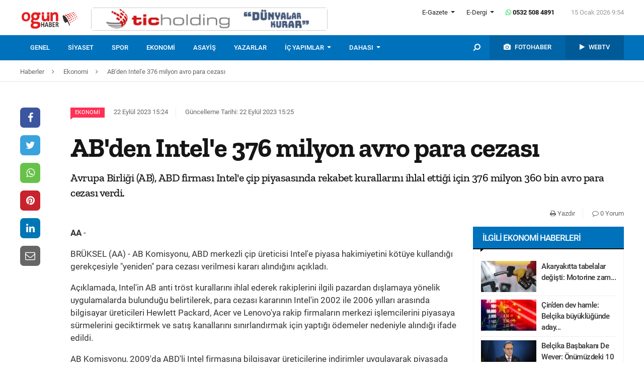

--- FILE ---
content_type: text/html; charset=UTF-8
request_url: https://www.ogunhaber.com/ekonomi/abden-intele-376-milyon-avro-para-cezasi-2550851h.html
body_size: 10129
content:
<!doctype html>
<html lang="tr"  itemId="https://www.ogunhaber.com/ekonomi/abden-intele-376-milyon-avro-para-cezasi-2550851h.html" itemType="http://schema.org/NewsArticle" itemScope="true" xmlns:og="http://opengraphprotocol.org/schema/" >
<head>
    <meta charset="utf-8">
            <meta name="viewport" content="width=device-width, initial-scale=1, shrink-to-fit=no">
        <meta name="csrf-token" content="BhRuZT5xiiMXRH4hPyeQHsjSJ7ad5NdJU5UQdHvs"/>
    <link rel="stylesheet" href="https://assets.ogunhaber.com/css/style.css?v=61501202612">
                                                
    
            <link rel="amphtml" href="https://www.ogunhaber.com/amp/ekonomi/abden-intele-376-milyon-avro-para-cezasi-2550851h.html"/>
    
    <title>AB&#039;den Intel&#039;e 376 milyon avro para cezası</title>
<meta name="csrf-token" content="BhRuZT5xiiMXRH4hPyeQHsjSJ7ad5NdJU5UQdHvs"/>
<meta name="theme-color" content="#e20134"/>
<meta name="msapplication-navbutton-color" content="#e20134">
<meta name="apple-mobile-web-app-status-bar-style" content="#e20134">
<meta name="author" content="OGÜNhaber"/>
<meta property="og:site_name" content="OGÜN Haber - Günün Önemli Gelişmeleri, Son Dakika Haberler"/>
<meta property="og:url" content="https://www.ogunhaber.com/ekonomi/abden-intele-376-milyon-avro-para-cezasi-2550851h.html"/>

<meta property="description" content="Avrupa Birliği (AB), ABD firması Intel&#039;e çip piyasasında rekabet kurallarını ihlal ettiği için 376 milyon 360 bin avro para cezası verdi."/>
<meta property="keywords" content="Haber Türkiye&#039;de OGÜN&#039;de okunur. Son dakika haberler, en son haberler, gazete haberleri, video haberler, haber turları, Cengiz Aygün yazıları"/>

<meta property="og:type" content="article"/>
<meta property="og:title" content="AB&#039;den Intel&#039;e 376 milyon avro para cezası"/>
<meta property="og:description" content="Avrupa Birliği (AB), ABD firması Intel&#039;e çip piyasasında rekabet kurallarını ihlal ettiği için 376 milyon 360 bin avro para cezası verdi."/>
<meta property="og:image" content="https://assets.ogunhaber.com/images/no-image-square.png"/>

<meta name="image" itemprop="image" content="https://assets.ogunhaber.com/images/no-image-square.png"/>
    <meta name="thumbnail" itemprop="thumbnailUrl" content="https://assets.ogunhaber.com/images/no-image-square.png"/>

<meta property="twitter:site" content=""/>
<meta property="twitter:creator" content=""/>
<meta property="twitter:card" content="summary"/>
<meta property="twitter:url" content="https://www.ogunhaber.com/ekonomi/abden-intele-376-milyon-avro-para-cezasi-2550851h.html"/>
<meta property="twitter:domain" content="https://www.ogunhaber.com"/>
<meta property="twitter:title" content=" AB&#039;den Intel&#039;e 376 milyon avro para cezası"/>
<meta property="twitter:description" content="Avrupa Birliği (AB), ABD firması Intel&#039;e çip piyasasında rekabet kurallarını ihlal ettiği için 376 milyon 360 bin avro para cezası verdi."/>
<meta property="twitter:image" content="https://assets.ogunhaber.com/images/no-image-square.png"/>
<meta http-equiv="content-language" content="tr-TR"/>
<meta itemprop="inLanguage" content="tr-TR"/>

            <meta name="robots" content="index follow">
    
    <meta property="article:published" itemprop="datePublished" content="2023-09-22T15:24:42+03:00"/>
    <meta property="article:modified" itemprop="dateModified" content="2023-09-22T15:25:14+03:00"/>
    <meta name="genre" itemprop="genre" content="News"/>
    <meta itemprop="isFamilyFriendly" content="True"/>
<meta itemprop="publishingPrinciples" content="https://www.ogunhaber.com/sayfa/hukuka-aykirilik"/>
<meta name="url" itemprop="url" content="https://www.ogunhaber.com/ekonomi/abden-intele-376-milyon-avro-para-cezasi-2550851h.html"/>
<link rel="canonical" href="https://www.ogunhaber.com/ekonomi/abden-intele-376-milyon-avro-para-cezasi-2550851h.html"/>
<link rel='dns-prefetch' href='//fonts.gstatic.com'/>
<link rel="alternate" type="application/rss+xml" href="https://www.ogunhaber.com/rss">
    <link rel="alternate" type="application/rss+xml" href="https://www.ogunhaber.com/rss/sosyalmedya">
        <style type="text/css">
        header .header-nav {
                            background-color: #0072bc;
                                        border-bottom: 2px solid#0072bc;
                }
                        body header .header-nav .nav-container .navbar .navbar-menu li > a {
            color: #ffffff !important;
        }
                                   body header .header-nav .nav-container .navbar .navbar-menu li > a:hover, .body header .header-nav .nav-container .navbar .navbar-menu li > a:active, body header .navbar .header-nav .nav-container .navbar .navbar-menu li > a:focus {
            color: #e4e4e4 !important;
        }
        
                            body header .navbar .media-menu nav ul li.photo-news, body header .navbar .media-menu nav ul li.photo-news {
            background-color: #0064a6 !important;
        }
        
                            body header .navbar .media-menu nav ul li.photo-news:active, body header .navbar .media-menu nav ul li.photo-news:focus, body header .navbar .media-menu nav ul li.photo-news:hover, body header .navbar .navbar-right nav ul li.photo-news:active, body header .navbar .navbar-right nav ul li.photo-news:focus, body header .navbar .navbar-right nav ul li.photo-news:hover {
            background-color: #0072bc  !important;
        }
        
                            header .media-menu nav ul li.photo-news a .circle-icon, header .navbar-right nav ul li.photo-news a .circle-icon {
            color: #e20134  !important;
        }
        
                            header .media-menu nav ul li.photo-news a span {
            color: #ffffff  !important;
        }
        
                            header .media-menu nav ul li.television, header .navbar-right nav ul li.television {
            background-color: #005a97  !important;
        }
        
                    header .media-menu nav ul li.television:active, header .media-menu nav ul li.television:focus, header .media-menu nav ul li.television:hover, header .navbar-right nav ul li.television:active, header .navbar-right nav ul li.television:focus, header .navbar-right nav ul li.television:hover {
                background-color: #0072bc  !important;
            }
        
                            header .media-menu nav ul li.television a span {
            color: #ffffff  !important;
        }
        
                            header .media-menu nav ul li.television a .circle-icon, header .navbar-right nav ul li.television a .circle-icon {
            color: #e20134  !important;
        }
        
                    header .media-menu nav ul li.fast-search, header .media-menu nav ul li.fast-search button.search-btn, header .navbar-right nav ul li.fast-search button.search-btn {
                background-color: #0072bc !important;
            }
        
                    header .media-menu nav ul li.fast-search button.search-btn:hover, header .navbar-right nav ul li.fast-search button.search-btn:hover, header .media-menu nav ul li.fast-search button.search-btn:active, header .navbar-right nav ul li.fast-search button.search-btn:active, header .media-menu nav ul li.fast-search button.search-btn:focus, header .navbar-right nav ul li.fast-search button.search-btn:focus {
                background-color: #0072bc  !important;
            }
        
                    header .media-menu nav ul li.fast-search i {
                color: #ffffff;
            }
        
         header .navbar-menu.collapse.show, header .navbar-menu.show {
                            border-top: 1px solid #000000 !important;
                                        background-color: #ffffff;
                    }

                    body header .navbar .navbar-menu.show .navbar-nav li>a {
                color: #141414 !important;
            }
        
                    header .navbar-menu.show .navbar-nav li > a:hover, header .navbar-menu.show .navbar-nav li > a:active, header .navbar-menu.show .navbar-nav li > a:focus {
                color: #313131 !important;
            }
        
                    header .navbar-menu.collapse.show .navbar-nav li, header .navbar-menu.show .navbar-nav li {
                border-bottom: 1px solid #f1f1f1;
            }
        
                    .popular-news ul li .news-order{
                border:3px solid #0072bc;
                border-right:0;
            }
            .widget .widget-title{
                background-color: #0072bc;
                color: #ffffff;
            }
        
    </style>
	<!-- Start Alexa Certify Javascript -->
<script type="text/javascript">
_atrk_opts = { atrk_acct:"o66ci1aoZM00qN", domain:"ogunhaber.com",dynamic: true};
(function() { var as = document.createElement('script'); as.type = 'text/javascript'; as.async = true; as.src = "https://certify-js.alexametrics.com/atrk.js"; var s = document.getElementsByTagName('script')[0];s.parentNode.insertBefore(as, s); })();
</script>
<noscript><img src="https://certify.alexametrics.com/atrk.gif?account=o66ci1aoZM00qN" style="display:none" height="1" width="1" alt="" /></noscript>
<!-- End Alexa Certify Javascript -->  
</head>
<body>
    <header>
    <div class="top-bar">
        <div class="container">
            <div class="section">
                <div class="col">
                    <div class="pull-left">
                        <a class="logo" href="https://www.ogunhaber.com" itemprop="url">
                            <img itemprop="logo" src="https://www.ogunhaber.com/upload/img/2019/07/31/d78f5541-6e86-43ae-a29c-849da693731d.png" alt="OGÜN Haber - Günün Önemli Gelişmeleri, Son Dakika Haberler"/>
                        </a>
                    </div>
                                            <div class="h-ads">
                            <picture><img  class="b-lazy" src="[data-uri]" data-src="https://www.ogunhaber.com/upload/img/2020/04/24/a95dbab4-fb13-4c04-8f72-36df8afd3b44.png" alt="TİC Holding Header" /><noscript><img src="https://www.ogunhaber.com/upload/img/2020/04/24/a95dbab4-fb13-4c04-8f72-36df8afd3b44.png" alt="TİC Holding Header" /></noscript><picture>
                        </div>
                                        <div class="pull-right">
                        <div class="head-right">

                            <div class="header-info">
                                <ul>
                                                                            <li class="l-menu dropdown">
                        <span class="dropdown-toggle t-item" id="newspaper-menus" data-toggle="dropdown" aria-haspopup="true" aria-expanded="false">
                            E-Gazete
                        </span>
                                            <div class="dropdown-menu" aria-labelledby="newspaper-menus">
                                                                                                    <a class="dropdown-item" href="https://www.ogunhaber.com/yayin/ogun-gazetesi">Ogün Gazetesi</a>
                                                                                                    <a class="dropdown-item" href="https://www.ogunhaber.com/yayin/guzel-vatan-gazetesi">Güzel Vatan Gazetesi</a>
                                                                                                    <a class="dropdown-item" href="https://www.ogunhaber.com/yayin/enerji-dunyasi-gazetesi">Enerji Dünyası Gazetesi</a>
                                                                                            </div>
                                        </li>
                                                                                                                <li class="l-menu dropdown">
                        <span class="dropdown-toggle t-item" id="magazine-menus" data-toggle="dropdown" aria-haspopup="true" aria-expanded="false">
                            E-Dergi
                        </span>
                                            <div class="dropdown-menu" aria-labelledby="magazine-menus">
                                                                                                    <a class="dropdown-item" href="https://www.ogunhaber.com/yayin/minikkus-dergisi">Minikkuş Dergisi</a>


                                                                                                    <a class="dropdown-item" href="https://www.ogunhaber.com/yayin/seyyah-turizm-dergisi">Seyyah Turizm Dergisi</a>


                                                                                            </div>
                                        </li>
                                                                        <li>
                                        <div class="whatsapp-contact"><a href="#"><i class="fa fa-whatsapp"></i> 0532 508 4891</a></div>
                                    </li>
                                    <li>
                                        <div class="current-time"><span class="currentTime"></span></div>
                                    </li>
                                </ul>
                            </div>
                            <div class="clearfix"></div>
                                                    </div>
                        <nav class="media-buttons">
                            <ul>
                                <li role="menuitem"><a href="https://www.ogunhaber.com/fotohaber" itemprop="url"><i class="fa fa-camera menu-icon"></i></a></li>
                                <li role="menuitem"><a href="https://www.ogunhaber.com/webtv" itemprop="url"><i class="fa fa-play menu-icon"></i></a></li>
                            </ul>
                        </nav>
                        <button class="navbar-toggler" type="button" data-toggle="collapse" data-target="#menu" aria-controls="menu" aria-expanded="false" aria-label="Menü">
                            <span class="navbar-toggler-icon"></span>
                        </button>
                    </div>
                </div>
            </div>
        </div>
    </div>
    <div id="header-nav" class="header-nav">
        <div class="container nav-container">
            <nav id="navbar" class="navbar">
                <div class="navbar-menu" id="menu" itemscope itemtype="https://www.schema.org/SiteNavigationElement">
                    <ul class="navbar-nav">
                        <li class="fixed-logo">
                            <a href="https://www.ogunhaber.com" itemprop="url">
                                <img itemprop="logo" src="https://www.ogunhaber.com/upload/img/2019/08/23/bcb3544c-f34c-4142-9409-bf7374f8c6b0.png" alt="OGÜN Haber - Günün Önemli Gelişmeleri, Son Dakika Haberler"/>
                            </a>
                        </li>
                                                                                    <li role="menuitem"><a itemprop="url" href="https://www.ogunhaber.com/genel"><span itemprop="name">Genel</span></a></li>
                                                            <li role="menuitem"><a itemprop="url" href="https://www.ogunhaber.com/siyaset"><span itemprop="name">Siyaset</span></a></li>
                                                            <li role="menuitem"><a itemprop="url" href="https://www.ogunhaber.com/spor"><span itemprop="name">Spor</span></a></li>
                                                            <li role="menuitem"><a itemprop="url" href="https://www.ogunhaber.com/ekonomi"><span itemprop="name">Ekonomi</span></a></li>
                                                            <li role="menuitem"><a itemprop="url" href="https://www.ogunhaber.com/asayis"><span itemprop="name">Asayiş</span></a></li>
                                                    
                        <li role="menuitem"><a itemprop="url" href="https://www.ogunhaber.com/yazarlar"><span itemprop="name">Yazarlar</span></a></li>
                                                    <li role="menuitem" class="dropdown">
                                <a class="dropdown-toggle" href="#" id="specialMenus" role="button" data-toggle="dropdown" aria-haspopup="true" aria-expanded="false">
                                    İÇ YAPIMLAR
                                </a>
                                <div class="dropdown-menu" aria-labelledby="specialMenus">
                                    <div class="dropdown-wrapper">
                                                                                    <a class="dropdown-item" href="https://www.ogunhaber.com/roportaj" itemprop="url"><span itemprop="name">Röportaj</span></a>
                                                                                    <a class="dropdown-item" href="https://www.ogunhaber.com/webtv/gun-ozetleri" itemprop="url"><span itemprop="name">Gün Özetleri</span></a>
                                                                                    <a class="dropdown-item" href="https://www.ogunhaber.com/webtv/video-roportaj" itemprop="url"><span itemprop="name">Video Röportaj</span></a>
                                                                                    <a class="dropdown-item" href="https://www.ogunhaber.com/webtv/beyaz-tuval" itemprop="url"><span itemprop="name">Beyaz Tuval</span></a>
                                                                                    <a class="dropdown-item" href="https://www.ogunhaber.com/webtv/mutlu-eden-haberler" itemprop="url"><span itemprop="name">Mutlu Eden Haberler</span></a>
                                                                                    <a class="dropdown-item" href="https://www.ogunhaber.com/webtv/1-kelime-1-hikaye" itemprop="url"><span itemprop="name">1 Kelime 1 Hikaye</span></a>
                                                                                
                                        
                                        
                                        
                                        
                                        
                                        
                                        
                                        
                                        
                                    </div>
                                </div>
                            </li>
                                                                            <li role="menuitem" class="dropdown">
                                <a class="dropdown-toggle" href="#" id="otherMenus" role="button" data-toggle="dropdown" aria-haspopup="true" aria-expanded="false">
                                    DAHASI
                                </a>
                                <div class="dropdown-menu" aria-labelledby="otherMenus">
                                    <div class="dropdown-wrapper">
                                                                                    <a class="dropdown-item" href="https://www.ogunhaber.com/magazin" itemprop="url"><span itemprop="name">Magazin</span></a>
                                                                                    <a class="dropdown-item" href="https://www.ogunhaber.com/dunya" itemprop="url"><span itemprop="name">Dünya</span></a>
                                                                                    <a class="dropdown-item" href="https://www.ogunhaber.com/kultur-sanat" itemprop="url"><span itemprop="name">Kültür-Sanat</span></a>
                                                                                    <a class="dropdown-item" href="https://www.ogunhaber.com/egitim" itemprop="url"><span itemprop="name">Eğitim</span></a>
                                                                                    <a class="dropdown-item" href="https://www.ogunhaber.com/saglik" itemprop="url"><span itemprop="name">Sağlık</span></a>
                                                                                    <a class="dropdown-item" href="https://www.ogunhaber.com/yasam" itemprop="url"><span itemprop="name">Yaşam</span></a>
                                                                                    <a class="dropdown-item" href="https://www.ogunhaber.com/otomobil" itemprop="url"><span itemprop="name">Otomobil</span></a>
                                                                                    <a class="dropdown-item" href="https://www.ogunhaber.com/seyyah" itemprop="url"><span itemprop="name">Seyyah</span></a>
                                                                                    <a class="dropdown-item" href="https://www.ogunhaber.com/enerji" itemprop="url"><span itemprop="name">Enerji</span></a>
                                                                                    <a class="dropdown-item" href="https://www.ogunhaber.com/koronavirus" itemprop="url"><span itemprop="name">Koronavirüs</span></a>
                                                                                    <a class="dropdown-item" href="https://www.ogunhaber.com/moda" itemprop="url"><span itemprop="name">Moda</span></a>
                                                                                    <a class="dropdown-item" href="https://www.ogunhaber.com/yerel" itemprop="url"><span itemprop="name">Yerel</span></a>
                                                                                    <a class="dropdown-item" href="https://www.ogunhaber.com/medya" itemprop="url"><span itemprop="name">Medya</span></a>
                                                                                    <a class="dropdown-item" href="https://www.ogunhaber.com/teknoloji" itemprop="url"><span itemprop="name">Teknoloji</span></a>
                                                                                    <a class="dropdown-item" href="https://www.ogunhaber.com/nasil-yapilir" itemprop="url"><span itemprop="name">Nasıl Yapılır ?</span></a>
                                                                            </div>
                                </div>
                            </li>
                                                                            <li class="lm-menu dropdown">
                                <a class="dropdown-toggle" href="#" id="newspaperPublications" role="button" data-toggle="dropdown" aria-haspopup="true" aria-expanded="false">
                                    E-Gazete
                                </a>
                                <div class="dropdown-menu" aria-labelledby="newspaperPublications">
                                    <div class="dropdown-wrapper">
                                                                                    <a class="dropdown-item" href="https://www.ogunhaber.com/yayin/ogun-gazetesi">Ogün Gazetesi</a>
                                                                                    <a class="dropdown-item" href="https://www.ogunhaber.com/yayin/guzel-vatan-gazetesi">Güzel Vatan Gazetesi</a>
                                                                                    <a class="dropdown-item" href="https://www.ogunhaber.com/yayin/enerji-dunyasi-gazetesi">Enerji Dünyası Gazetesi</a>
                                                                            </div>
                                </div>
                            </li>
                                                                            <li class="lm-menu dropdown">
                                <a class="dropdown-toggle" href="#" id="magazinePublications" role="button" data-toggle="dropdown" aria-haspopup="true" aria-expanded="false">
                                    E-Dergi
                                </a>
                                <div class="dropdown-menu" aria-labelledby="magazinePublications">
                                    <div class="dropdown-wrapper">
                                                                                    <a class="dropdown-item" href="https://www.ogunhaber.com/yayin/minikkus-dergisi">Minikkuş Dergisi</a>
                                                                                    <a class="dropdown-item" href="https://www.ogunhaber.com/yayin/seyyah-turizm-dergisi">Seyyah Turizm Dergisi</a>
                                                                            </div>
                                </div>
                            </li>
                                            </ul>
                    <div class="media-menu">
                        <nav itemscope itemtype="https://www.schema.org/SiteNavigationElement">
                            <ul>
                                <li role="menuitem" class="fast-search">
                                    <button class="search-btn"><i class="fa fa-search fa-rotate-90"></i></button>
                                </li>
                                <li role="menuitem" class="photo-news"><a href="https://www.ogunhaber.com/fotohaber" itemprop="url"><i class="fa fa-camera menu-icon"></i> <span itemprop="name">FOTOHABER</span></a></li>
                                <li role="menuitem" class="television"><a href="https://www.ogunhaber.com/webtv" itemprop="url"><i class="fa fa-play menu-icon"></i> <span itemprop="name">WEBTV</span></a></li>
                            </ul>
                        </nav>
                    </div>
                </div>
            </nav>
        </div>
        <div class="search-plugin d-none">
    <div class="container">
        <form method="GET" id="search-form" action="https://www.ogunhaber.com/arama">

            <div class="search-bar">
                <input class="form-control" type="search" name="q" id="search-input" placeholder="Ara">
                <button type="button" class="search-close-btn"><i class="fa fa-times-thin"></i></button>
            </div>
            <button type="submit" id="search-btn" tabindex="-1" class="search-submit-btn"></button>

        </form>
    </div>
</div>
    </div>
</header>
<div class="clearfix"></div>


     
    <div class="breadcrumbs">
    <ol class="breadcrumb" vocab="https://schema.org/" typeof="BreadcrumbList">
        <li property="itemListElement" typeof="ListItem">
            <a href="https://www.ogunhaber.com" property="item" typeof="WebPage">
                <span property="name">Haberler</span>
            </a>
            <span class="d-none" property="position">1</span>
        </li>
                    <li property="itemListElement" typeof="ListItem">
                <a href="https://www.ogunhaber.com/ekonomi" property="item" typeof="WebPage">
                    <span property="name">Ekonomi</span>
                </a>
                <span class="d-none" property="position">2</span>
            </li>
                            <li property="itemListElement" typeof="ListItem">
                <a href="https://www.ogunhaber.com/ekonomi/abden-intele-376-milyon-avro-para-cezasi-2550851h.html" property="item" typeof="WebPage">
                    <span property="name">AB'den Intel'e 376 milyon avro para cezası</span>
                </a>
                <span class="d-none" property="position">3</span>
            </li>
            </ol>
</div>
<div class="clearfix"></div>    <div class="posts-details">
        <main id="wrapper" class="post-container" data-id="2550851">
            <div class="left-right-ads">
                                            </div>
                        <div class="article-row">
            <div class="article-head">
                <div class="fixed-share">
    <div class="fixed-social">
        <ul class="news-share">
            <li class="facebook"><a class="ssk ssk-facebook" href="javascript:void(0);"><i class="fa fa-facebook"></i></a></li>
            <li class="twitter"><a class="ssk ssk-twitter" href="javascript:void(0);"><i class="fa fa-twitter"></i></a></li>
            <li class="whatsapp"><a class="ssk ssk-whatsapp" href="javascript:void(0);"><i class="fa fa-whatsapp"></i></a></li>
            <li class="pinterest"><a class="ssk ssk-pinterest" href="javascript:void(0);"><i class="fa fa-pinterest"></i></a></li>
            <li class="linkedin"><a class="ssk ssk-linkedin" href="javascript:void(0);"><i class="fa fa-linkedin"></i></a></li>
            <li class="email"><a class="ssk ssk-email" href="javascript:void(0);"><i class="fa fa-envelope-o"></i></a></li>
        </ul>
    </div>
</div>
                <div class="article-header">
                    <div class="article-property">
                        <ul>
                            <li>
                                                                    <a href="https://www.ogunhaber.com/ekonomi" class="category-term" itemprop="articleSection">Ekonomi</a>
                                                                <time itemprop="datePublished" datetime="2023-09-22T15:24:42+03:00">22 Eylül 2023 15:24</time>
                            </li>
                            <li class="news-updated-time">
                                <time itemprop="dateModified" datetime="2023-09-22T15:25:14+03:00">Güncelleme Tarihi: 22 Eylül 2023 15:25</time>
                            </li>
                                                    </ul>
                    </div>
                    <h1 itemProp="headline">AB'den Intel'e 376 milyon avro para cezası</h1>
                    <div class="summary" itemprop="description">
                                                    Avrupa Birliği (AB), ABD firması Intel'e çip piyasasında rekabet kurallarını ihlal ettiği için 376 milyon 360 bin avro para cezası verdi.
                                            </div>
                    <div class="by-author" itemProp="organization" itemscope="" itemType="http://schema.org/Organization" itemID="https://www.ogunhaber.com">
                        <a href="https://www.ogunhaber.com" itemprop="url">
                            <span itemprop="name">OGÜNhaber</span>
                        </a>
                    </div>
                    <div class="inline-properties">
                        <a itemprop="mainEntityOfPage" href="https://www.ogunhaber.com/ekonomi/abden-intele-376-milyon-avro-para-cezasi-2550851h.html"><span itemprop="name">AB'den Intel'e 376 milyon avro para cezası</span></a>
                    </div>
                    <div class="article-property-box">
                        <div class="news-stats">
                            <ul>
                                <li><a href="javascript:window.print()"><i class="fa fa-print"></i> Yazdır</a></li>
                                <li><a href="#comments"><i class="fa fa-comment-o"></i> 0 Yorum</a></li>
                            </ul>
                        </div>
                    </div>
                </div>
            </div>
            <div class="article-section">
                <div class="article-container">
                    <article class="article">
                                                                        <div class="article-content" itemProp="articleBody">
                            <strong>AA</strong> - 
                            <p>BRÜKSEL (AA) - AB Komisyonu, ABD merkezli çip üreticisi Intel'e piyasa hakimiyetini kötüye kullandığı gerekçesiyle "yeniden" para cezası verilmesi kararı alındığını açıkladı.</p><p>Açıklamada, Intel'in AB anti tröst kurallarını ihlal ederek rakiplerini ilgili pazardan dışlamaya yönelik uygulamalarda bulunduğu belirtilerek, para cezası kararının Intel'in 2002 ile 2006 yılları arasında bilgisayar üreticileri Hewlett Packard, Acer ve Lenovo'ya rakip firmaların merkezi işlemcilerini piyasaya sürmelerini geciktirmek ve satış kanallarını sınırlandırmak için yaptığı ödemeler nedeniyle alındığı ifade edildi.</p><p>AB Komisyonu, 2009'da ABD'li Intel firmasına bilgisayar üreticilerine indirimler uygulayarak piyasada rekabeti engelleyici davranışlar sergilediği gerekçesiyle 1,06 milyar avro ceza vermişti.</p><p>Intel bu cezaya karşı hukuki mücadele başlatmıştı.</p><p>AB'nin en yüksek mahkemesi Avrupa Adalet Divanı yapısı içinde yer alan AB Genel Mahkemesi, 2022’de Intel'e 13 yıl öncesinde 1,06 milyar avroluk para cezası uygulayan Komisyon kararının iptaline hükmetmişti.</p><p>Mahkeme, Komisyon'un Intel'e yönelik para cezasına ilişkin incelemesinin eksik olduğu, firmanın uyguladığı indirimlerin rekabeti engelleyici etkilere sahip olup olmadığı konusunda gerekli yasal standartların yerine getirilmediğine karar vermişti.</p><p>AB Komisyon, yeni para cezasıyla söz konusu rekabet dosyası kapsamında değişiklikler yapmış oldu.</p><p>AB'de faaliyet gösteren şirketlerin sektörlerinde rekabete aykırı bir durum olup olmadığını denetleme yetkisi AB Komisyonu'nda bulunuyor.</p><p>AB Komisyonu, söz konusu incelemede rekabete veya antitröst yasalarına aykırı bir durum tespit ederse buna son veriyor ve firmalara yüksek para cezaları uyguluyor.</p><br><p>Muhabir: Ata Ufuk Şeker</p>
                        </div>
                        <div class="clearfix"></div>
                        <footer>

                                <ul class="share-post">
                                    <li class="whatsapp"><a class="ssk ssk-whatsapp" href="javascript:;"><i class="fa fa-whatsapp"></i> Whatsapp</a></li>
                                    <li class="facebook"><a class="ssk ssk-facebook" href="javascript:;"><i class="fa fa-facebook"></i> Facebook</a></li>
                                    <li class="twitter"><a class="ssk ssk-twitter" href="javascript:void(0);"><i class="fa fa-twitter"></i> Twitter</a></li>
                                    <li class="pinterest"><a class="ssk ssk-pinterest" href="javascript:void(0);"><i class="fa fa-pinterest"></i> Pinterest</a></li>
                                    <li class="linkedin"><a class="ssk ssk-linkedin" href="javascript:void(0);"><i class="fa fa-linkedin"></i> Linkedin</a></li>
                                    <li class="mail"><a class="ssk ssk-email" href="javascript:void(0);"><i class="fa fa-envelope-o"></i> E-posta</a></li>
                                </ul>

                        </footer>
                    </article>
                                        
                </div>
                <div class="article-sidebar">
                    <aside class="widget">
        <h2 class="widget-title">İlgili Ekonomi Haberleri</h2>
        <ul class="top-news">
            <li class="media">
    <a href="https://www.ogunhaber.com/ekonomi/akaryakitta-tabelalar-degisti-motorine-zam-geldi-2997151h.html">
        <picture>
<img class="b-lazy "  data src="https://assets.ogunhaber.com/images/lazy.gif" data-src="https://www.ogunhaber.com/upload/img/2026/01/13/82d93857-b769-4a75-8716-5572ed0d9de9-related-post-1.png"  alt="Akaryakıtta tabelalar değişti: Motorine zam geldi" wıdth="" height="" />
</picture>

            <noscript>
                <picture>
                    
                    <img  src="https://www.ogunhaber.com/upload/img/2026/01/13/82d93857-b769-4a75-8716-5572ed0d9de9-related-post-1.png" alt="Akaryakıtta tabelalar değişti: Motorine zam geldi" />
                </picture>
            </noscript>
    </a>
    <a href="https://www.ogunhaber.com/ekonomi/akaryakitta-tabelalar-degisti-motorine-zam-geldi-2997151h.html">Akaryakıtta tabelalar değişti: Motorine zam...</a>
</li><li class="media">
    <a href="https://www.ogunhaber.com/ekonomi/cin-den-dev-hamle-belcika-buyuklugunde-adayi-ticaret-merkezi-yapiyor-2996817h.html">
        <picture>
<img class="b-lazy "  data src="https://assets.ogunhaber.com/images/lazy.gif" data-src="https://www.ogunhaber.com/upload/img/2026/01/02/f9c902dd-4151-4a1a-a476-47d695ece0e4-related-post-1.jpg"  alt="Çin’den dev hamle: Belçika büyüklüğünde adayı ticaret merkezi yapıyor" wıdth="" height="" />
</picture>

            <noscript>
                <picture>
                    
                    <img  src="https://www.ogunhaber.com/upload/img/2026/01/02/f9c902dd-4151-4a1a-a476-47d695ece0e4-related-post-1.jpg" alt="Çin’den dev hamle: Belçika büyüklüğünde adayı ticaret merkezi yapıyor" />
                </picture>
            </noscript>
    </a>
    <a href="https://www.ogunhaber.com/ekonomi/cin-den-dev-hamle-belcika-buyuklugunde-adayi-ticaret-merkezi-yapiyor-2996817h.html">Çin’den dev hamle: Belçika büyüklüğünde aday...</a>
</li><li class="media">
    <a href="https://www.ogunhaber.com/ekonomi/belcika-basbakani-de-wever-onumuzdeki-10-yil-butce-ve-borc-baskisiyla-zor-gececek-2996787h.html">
        <picture>
<img class="b-lazy "  data src="https://assets.ogunhaber.com/images/lazy.gif" data-src="https://www.ogunhaber.com/upload/img/2026/01/01/a0ea37e4-875a-4940-835e-33097c27fcd6-related-post-1.png"  alt="Belçika Başbakanı De Wever: Önümüzdeki 10 yıl bütçe ve borç baskısıyla zor geçecek" wıdth="" height="" />
</picture>

            <noscript>
                <picture>
                    
                    <img  src="https://www.ogunhaber.com/upload/img/2026/01/01/a0ea37e4-875a-4940-835e-33097c27fcd6-related-post-1.png" alt="Belçika Başbakanı De Wever: Önümüzdeki 10 yıl bütçe ve borç baskısıyla zor geçecek" />
                </picture>
            </noscript>
    </a>
    <a href="https://www.ogunhaber.com/ekonomi/belcika-basbakani-de-wever-onumuzdeki-10-yil-butce-ve-borc-baskisiyla-zor-gececek-2996787h.html">Belçika Başbakanı De Wever: Önümüzdeki 10 yı...</a>
</li><li class="media">
    <a href="https://www.ogunhaber.com/ekonomi/damga-vergisi-harclar-ve-motorlu-tasitlar-vergisi-yuzde-18-95-oraninda-artirildi-2996744h.html">
        <picture>
<img class="b-lazy "  data src="https://assets.ogunhaber.com/images/lazy.gif" data-src="https://www.ogunhaber.com/upload/img/2025/12/31/829dcc1b-81e1-48c5-b262-754093d1d714-related-post-1.png"  alt="Damga vergisi, harçlar ve motorlu taşıtlar vergisi yüzde 18.95 oranında artırıldı" wıdth="" height="" />
</picture>

            <noscript>
                <picture>
                    
                    <img  src="https://www.ogunhaber.com/upload/img/2025/12/31/829dcc1b-81e1-48c5-b262-754093d1d714-related-post-1.png" alt="Damga vergisi, harçlar ve motorlu taşıtlar vergisi yüzde 18.95 oranında artırıldı" />
                </picture>
            </noscript>
    </a>
    <a href="https://www.ogunhaber.com/ekonomi/damga-vergisi-harclar-ve-motorlu-tasitlar-vergisi-yuzde-18-95-oraninda-artirildi-2996744h.html">Damga vergisi, harçlar ve motorlu taşıtlar v...</a>
</li><li class="media">
    <a href="https://www.ogunhaber.com/ekonomi/batak-buyuyor-demiroren-in-ziraat-bankasina-borcu-aciklandi-2996813h.html">
        <picture>
<img class="b-lazy "  data src="https://assets.ogunhaber.com/images/lazy.gif" data-src="https://www.ogunhaber.com/upload/img/2026/01/02/30007236-5078-4a03-80f7-29cd82cbe9a3-related-post-1.png"  alt="Batak büyüyor: Demirören’in Ziraat Bankası&#039;na borcu açıklandı" wıdth="" height="" />
</picture>

            <noscript>
                <picture>
                    
                    <img  src="https://www.ogunhaber.com/upload/img/2026/01/02/30007236-5078-4a03-80f7-29cd82cbe9a3-related-post-1.png" alt="Batak büyüyor: Demirören’in Ziraat Bankası&#039;na borcu açıklandı" />
                </picture>
            </noscript>
    </a>
    <a href="https://www.ogunhaber.com/ekonomi/batak-buyuyor-demiroren-in-ziraat-bankasina-borcu-aciklandi-2996813h.html">Batak büyüyor: Demirören’in Ziraat Bankası'n...</a>
</li>        </ul>
    </aside>
                                    </div>
            </div>
        </div>
                        </main>
        <div class="related-news">
        <div class="container">
            <div class="section">
                <div class="part-24">
                    <h2 class="line-title">Bu Haberler İlginizi Çekebilir</h2>
                </div>
                <div class="news-categories">
                                            <article class="news-first-group">
                            <header>
                                <a href="https://www.ogunhaber.com/ekonomi/resmi-gazetede-yayimlandi-5-ay-sure-verildi-ruhsatlar-iptal-edilecek-2997065h.html">
                                    <picture>
<source media="(max-width: 321px)" data-srcset="https://www.ogunhaber.com/upload/img/2026/01/10/d2810a33-13f1-4788-b74c-149ffac62cee-related-posts-6.jpeg">
<source media="(max-width: 376px)" data-srcset="https://www.ogunhaber.com/upload/img/2026/01/10/d2810a33-13f1-4788-b74c-149ffac62cee-related-posts-5.jpeg">
<source media="(max-width: 426px)" data-srcset="https://www.ogunhaber.com/upload/img/2026/01/10/d2810a33-13f1-4788-b74c-149ffac62cee-related-posts-4.jpeg">
<source media="(max-width: 769px)" data-srcset="https://www.ogunhaber.com/upload/img/2026/01/10/d2810a33-13f1-4788-b74c-149ffac62cee-related-posts-3.jpeg">
<source media="(max-width: 1025px)" data-srcset="https://www.ogunhaber.com/upload/img/2026/01/10/d2810a33-13f1-4788-b74c-149ffac62cee-related-posts-2.jpeg">
<img class="b-lazy "  data src="https://assets.ogunhaber.com/images/lazy.gif" data-src="https://www.ogunhaber.com/upload/img/2026/01/10/d2810a33-13f1-4788-b74c-149ffac62cee-related-posts-1.jpeg"  alt="Resmi Gazete&#039;de yayımlandı: 5 ay süre verildi, ruhsatlar iptal edilecek" wıdth="308" height="156" />
</picture>

            <noscript>
                <picture>
                    <source media="(max-width: 321px)" srcset="https://www.ogunhaber.com/upload/img/2026/01/10/d2810a33-13f1-4788-b74c-149ffac62cee-related-posts-6.jpeg">
<source media="(max-width: 376px)" srcset="https://www.ogunhaber.com/upload/img/2026/01/10/d2810a33-13f1-4788-b74c-149ffac62cee-related-posts-5.jpeg">
<source media="(max-width: 426px)" srcset="https://www.ogunhaber.com/upload/img/2026/01/10/d2810a33-13f1-4788-b74c-149ffac62cee-related-posts-4.jpeg">
<source media="(max-width: 769px)" srcset="https://www.ogunhaber.com/upload/img/2026/01/10/d2810a33-13f1-4788-b74c-149ffac62cee-related-posts-3.jpeg">
<source media="(max-width: 1025px)" srcset="https://www.ogunhaber.com/upload/img/2026/01/10/d2810a33-13f1-4788-b74c-149ffac62cee-related-posts-2.jpeg">

                    <img  src="https://www.ogunhaber.com/upload/img/2026/01/10/d2810a33-13f1-4788-b74c-149ffac62cee-related-posts-1.jpeg" alt="Resmi Gazete&#039;de yayımlandı: 5 ay süre verildi, ruhsatlar iptal edilecek" />
                </picture>
            </noscript>
                                </a>
                                                                    <div class="category-canonical">
                                        <a href="https://www.ogunhaber.com/ekonomi">Ekonomi</a>
                                    </div>
                                                            </header>
                            <section>
                                <a href="https://www.ogunhaber.com/ekonomi/resmi-gazetede-yayimlandi-5-ay-sure-verildi-ruhsatlar-iptal-edilecek-2997065h.html" class="news-link">Resmi Gazete'de yayımlandı: 5 ay süre verildi, ruhsatlar iptal edilecek</a>
                            </section>
                        </article>
                                            <article class="news-first-group">
                            <header>
                                <a href="https://www.ogunhaber.com/ekonomi/borsa-istanbulda-bist-100-endeksi-rekor-kirdi-2996890h.html">
                                    <picture>
<source media="(max-width: 321px)" data-srcset="https://www.ogunhaber.com/upload/img/2026/01/05/5c21e670-9fc2-43c9-a2ac-4f01fa31344b-related-posts-6.jpeg">
<source media="(max-width: 376px)" data-srcset="https://www.ogunhaber.com/upload/img/2026/01/05/5c21e670-9fc2-43c9-a2ac-4f01fa31344b-related-posts-5.jpeg">
<source media="(max-width: 426px)" data-srcset="https://www.ogunhaber.com/upload/img/2026/01/05/5c21e670-9fc2-43c9-a2ac-4f01fa31344b-related-posts-4.jpeg">
<source media="(max-width: 769px)" data-srcset="https://www.ogunhaber.com/upload/img/2026/01/05/5c21e670-9fc2-43c9-a2ac-4f01fa31344b-related-posts-3.jpeg">
<source media="(max-width: 1025px)" data-srcset="https://www.ogunhaber.com/upload/img/2026/01/05/5c21e670-9fc2-43c9-a2ac-4f01fa31344b-related-posts-2.jpeg">
<img class="b-lazy "  data src="https://assets.ogunhaber.com/images/lazy.gif" data-src="https://www.ogunhaber.com/upload/img/2026/01/05/5c21e670-9fc2-43c9-a2ac-4f01fa31344b-related-posts-1.jpeg"  alt="Borsa İstanbul&#039;da BIST 100 endeksi rekor kırdı" wıdth="308" height="156" />
</picture>

            <noscript>
                <picture>
                    <source media="(max-width: 321px)" srcset="https://www.ogunhaber.com/upload/img/2026/01/05/5c21e670-9fc2-43c9-a2ac-4f01fa31344b-related-posts-6.jpeg">
<source media="(max-width: 376px)" srcset="https://www.ogunhaber.com/upload/img/2026/01/05/5c21e670-9fc2-43c9-a2ac-4f01fa31344b-related-posts-5.jpeg">
<source media="(max-width: 426px)" srcset="https://www.ogunhaber.com/upload/img/2026/01/05/5c21e670-9fc2-43c9-a2ac-4f01fa31344b-related-posts-4.jpeg">
<source media="(max-width: 769px)" srcset="https://www.ogunhaber.com/upload/img/2026/01/05/5c21e670-9fc2-43c9-a2ac-4f01fa31344b-related-posts-3.jpeg">
<source media="(max-width: 1025px)" srcset="https://www.ogunhaber.com/upload/img/2026/01/05/5c21e670-9fc2-43c9-a2ac-4f01fa31344b-related-posts-2.jpeg">

                    <img  src="https://www.ogunhaber.com/upload/img/2026/01/05/5c21e670-9fc2-43c9-a2ac-4f01fa31344b-related-posts-1.jpeg" alt="Borsa İstanbul&#039;da BIST 100 endeksi rekor kırdı" />
                </picture>
            </noscript>
                                </a>
                                                                    <div class="category-canonical">
                                        <a href="https://www.ogunhaber.com/ekonomi">Ekonomi</a>
                                    </div>
                                                            </header>
                            <section>
                                <a href="https://www.ogunhaber.com/ekonomi/borsa-istanbulda-bist-100-endeksi-rekor-kirdi-2996890h.html" class="news-link">Borsa İstanbul'da BIST 100 endeksi rekor kırdı</a>
                            </section>
                        </article>
                                            <article class="news-first-group">
                            <header>
                                <a href="https://www.ogunhaber.com/ekonomi/konkordato-basvurulari-2025te-artti-en-cok-hangi-sektorde-artis-goruldu-2996930h.html">
                                    <picture>
<source media="(max-width: 321px)" data-srcset="https://www.ogunhaber.com/upload/img/2026/01/06/afcd513d-4fd7-482b-9824-f8a09e70d30e-related-posts-6.jpeg">
<source media="(max-width: 376px)" data-srcset="https://www.ogunhaber.com/upload/img/2026/01/06/afcd513d-4fd7-482b-9824-f8a09e70d30e-related-posts-5.jpeg">
<source media="(max-width: 426px)" data-srcset="https://www.ogunhaber.com/upload/img/2026/01/06/afcd513d-4fd7-482b-9824-f8a09e70d30e-related-posts-4.jpeg">
<source media="(max-width: 769px)" data-srcset="https://www.ogunhaber.com/upload/img/2026/01/06/afcd513d-4fd7-482b-9824-f8a09e70d30e-related-posts-3.jpeg">
<source media="(max-width: 1025px)" data-srcset="https://www.ogunhaber.com/upload/img/2026/01/06/afcd513d-4fd7-482b-9824-f8a09e70d30e-related-posts-2.jpeg">
<img class="b-lazy "  data src="https://assets.ogunhaber.com/images/lazy.gif" data-src="https://www.ogunhaber.com/upload/img/2026/01/06/afcd513d-4fd7-482b-9824-f8a09e70d30e-related-posts-1.jpeg"  alt="Konkordato başvuruları 2025&#039;te arttı: En çok hangi sektörde artış görüldü?" wıdth="308" height="156" />
</picture>

            <noscript>
                <picture>
                    <source media="(max-width: 321px)" srcset="https://www.ogunhaber.com/upload/img/2026/01/06/afcd513d-4fd7-482b-9824-f8a09e70d30e-related-posts-6.jpeg">
<source media="(max-width: 376px)" srcset="https://www.ogunhaber.com/upload/img/2026/01/06/afcd513d-4fd7-482b-9824-f8a09e70d30e-related-posts-5.jpeg">
<source media="(max-width: 426px)" srcset="https://www.ogunhaber.com/upload/img/2026/01/06/afcd513d-4fd7-482b-9824-f8a09e70d30e-related-posts-4.jpeg">
<source media="(max-width: 769px)" srcset="https://www.ogunhaber.com/upload/img/2026/01/06/afcd513d-4fd7-482b-9824-f8a09e70d30e-related-posts-3.jpeg">
<source media="(max-width: 1025px)" srcset="https://www.ogunhaber.com/upload/img/2026/01/06/afcd513d-4fd7-482b-9824-f8a09e70d30e-related-posts-2.jpeg">

                    <img  src="https://www.ogunhaber.com/upload/img/2026/01/06/afcd513d-4fd7-482b-9824-f8a09e70d30e-related-posts-1.jpeg" alt="Konkordato başvuruları 2025&#039;te arttı: En çok hangi sektörde artış görüldü?" />
                </picture>
            </noscript>
                                </a>
                                                                    <div class="category-canonical">
                                        <a href="https://www.ogunhaber.com/ekonomi">Ekonomi</a>
                                    </div>
                                                            </header>
                            <section>
                                <a href="https://www.ogunhaber.com/ekonomi/konkordato-basvurulari-2025te-artti-en-cok-hangi-sektorde-artis-goruldu-2996930h.html" class="news-link">Konkordato başvuruları 2025'te arttı: En çok hangi sektörde artış görüldü?</a>
                            </section>
                        </article>
                                            <article class="news-first-group">
                            <header>
                                <a href="https://www.ogunhaber.com/ekonomi/besiktas-stadi-icin-miras-iddiasi-stadyumun-arazisi-mahkemelik-oldu-2996839h.html">
                                    <picture>
<source media="(max-width: 321px)" data-srcset="https://www.ogunhaber.com/upload/img/2026/01/03/a73c2f29-ca8a-4674-8d54-80b4f115f2a4-related-posts-6.png">
<source media="(max-width: 376px)" data-srcset="https://www.ogunhaber.com/upload/img/2026/01/03/a73c2f29-ca8a-4674-8d54-80b4f115f2a4-related-posts-5.png">
<source media="(max-width: 426px)" data-srcset="https://www.ogunhaber.com/upload/img/2026/01/03/a73c2f29-ca8a-4674-8d54-80b4f115f2a4-related-posts-4.png">
<source media="(max-width: 769px)" data-srcset="https://www.ogunhaber.com/upload/img/2026/01/03/a73c2f29-ca8a-4674-8d54-80b4f115f2a4-related-posts-3.png">
<source media="(max-width: 1025px)" data-srcset="https://www.ogunhaber.com/upload/img/2026/01/03/a73c2f29-ca8a-4674-8d54-80b4f115f2a4-related-posts-2.png">
<img class="b-lazy "  data src="https://assets.ogunhaber.com/images/lazy.gif" data-src="https://www.ogunhaber.com/upload/img/2026/01/03/a73c2f29-ca8a-4674-8d54-80b4f115f2a4-related-posts-1.png"  alt="Beşiktaş Stadı için miras iddiası: Stadyumun arazisi mahkemelik oldu" wıdth="308" height="156" />
</picture>

            <noscript>
                <picture>
                    <source media="(max-width: 321px)" srcset="https://www.ogunhaber.com/upload/img/2026/01/03/a73c2f29-ca8a-4674-8d54-80b4f115f2a4-related-posts-6.png">
<source media="(max-width: 376px)" srcset="https://www.ogunhaber.com/upload/img/2026/01/03/a73c2f29-ca8a-4674-8d54-80b4f115f2a4-related-posts-5.png">
<source media="(max-width: 426px)" srcset="https://www.ogunhaber.com/upload/img/2026/01/03/a73c2f29-ca8a-4674-8d54-80b4f115f2a4-related-posts-4.png">
<source media="(max-width: 769px)" srcset="https://www.ogunhaber.com/upload/img/2026/01/03/a73c2f29-ca8a-4674-8d54-80b4f115f2a4-related-posts-3.png">
<source media="(max-width: 1025px)" srcset="https://www.ogunhaber.com/upload/img/2026/01/03/a73c2f29-ca8a-4674-8d54-80b4f115f2a4-related-posts-2.png">

                    <img  src="https://www.ogunhaber.com/upload/img/2026/01/03/a73c2f29-ca8a-4674-8d54-80b4f115f2a4-related-posts-1.png" alt="Beşiktaş Stadı için miras iddiası: Stadyumun arazisi mahkemelik oldu" />
                </picture>
            </noscript>
                                </a>
                                                                    <div class="category-canonical">
                                        <a href="https://ogunhaber.com/ekonomi">Ekonomi</a>
                                    </div>
                                                            </header>
                            <section>
                                <a href="https://www.ogunhaber.com/ekonomi/besiktas-stadi-icin-miras-iddiasi-stadyumun-arazisi-mahkemelik-oldu-2996839h.html" class="news-link">Beşiktaş Stadı için miras iddiası: Stadyumun arazisi mahkemelik oldu</a>
                            </section>
                        </article>
                                    </div>
                            </div>
        </div>
    </div>
    </div>
    <footer id="footer">
    <div class="container">
        <div class="section">
            <div class="footer-property">
                <a href="https://www.ogunhaber.com">
                    <img src="https://assets.ogunhaber.com/images/f-logo.png" alt="OGÜN Haber - Günün Önemli Gelişmeleri, Son Dakika Haberler">
                </a>
                <div class="feed">
                    <a href="#" class="btn btn-add"><i class="icon-add"></i> Haberi sitene ekle</a>
                    <a href="https://www.ogunhaber.com/rss" class="btn btn-rss"><i class="fa fa-rss"></i></a>
                </div>
            </div>
            <div class="footer-menu">
                <strong class="f-title">Popüler Konular</strong>
                <div class="section" itemscope itemtype="https://www.schema.org/SiteNavigationElement">
                                                                        <div class="part">
                                                                    <ul>
                                                                                    <li role="menuitem"><a href="https://www.ogunhaber.com/genel" itemprop="url"><span itemprop="name">Genel</span></a></li>
                                                                                    <li role="menuitem"><a href="https://www.ogunhaber.com/siyaset" itemprop="url"><span itemprop="name">Siyaset</span></a></li>
                                                                                    <li role="menuitem"><a href="https://www.ogunhaber.com/spor" itemprop="url"><span itemprop="name">Spor</span></a></li>
                                                                                    <li role="menuitem"><a href="https://www.ogunhaber.com/ekonomi" itemprop="url"><span itemprop="name">Ekonomi</span></a></li>
                                                                            </ul>
                                                            </div>
                                                    <div class="part">
                                                                    <ul>
                                                                                    <li role="menuitem"><a href="https://www.ogunhaber.com/asayis" itemprop="url"><span itemprop="name">Asayiş</span></a></li>
                                                                                    <li role="menuitem"><a href="https://www.ogunhaber.com/magazin" itemprop="url"><span itemprop="name">Magazin</span></a></li>
                                                                                    <li role="menuitem"><a href="https://www.ogunhaber.com/dunya" itemprop="url"><span itemprop="name">Dünya</span></a></li>
                                                                                    <li role="menuitem"><a href="https://www.ogunhaber.com/kultur-sanat" itemprop="url"><span itemprop="name">Kültür-Sanat</span></a></li>
                                                                            </ul>
                                                            </div>
                                                    <div class="part">
                                                                    <ul>
                                                                                    <li role="menuitem"><a href="https://www.ogunhaber.com/egitim" itemprop="url"><span itemprop="name">Eğitim</span></a></li>
                                                                                    <li role="menuitem"><a href="https://www.ogunhaber.com/saglik" itemprop="url"><span itemprop="name">Sağlık</span></a></li>
                                                                                    <li role="menuitem"><a href="https://www.ogunhaber.com/yasam" itemprop="url"><span itemprop="name">Yaşam</span></a></li>
                                                                                    <li role="menuitem"><a href="https://www.ogunhaber.com/otomobil" itemprop="url"><span itemprop="name">Otomobil</span></a></li>
                                                                            </ul>
                                                            </div>
                                                    <div class="part">
                                                                    <ul>
                                                                                    <li role="menuitem"><a href="https://www.ogunhaber.com/seyyah" itemprop="url"><span itemprop="name">Seyyah</span></a></li>
                                                                                    <li role="menuitem"><a href="https://www.ogunhaber.com/enerji" itemprop="url"><span itemprop="name">Enerji</span></a></li>
                                                                                    <li role="menuitem"><a href="https://www.ogunhaber.com/koronavirus" itemprop="url"><span itemprop="name">Koronavirüs</span></a></li>
                                                                                    <li role="menuitem"><a href="https://www.ogunhaber.com/moda" itemprop="url"><span itemprop="name">Moda</span></a></li>
                                                                            </ul>
                                                            </div>
                                                    <div class="part">
                                                                    <ul>
                                                                                    <li role="menuitem"><a href="https://www.ogunhaber.com/yerel" itemprop="url"><span itemprop="name">Yerel</span></a></li>
                                                                                    <li role="menuitem"><a href="https://www.ogunhaber.com/medya" itemprop="url"><span itemprop="name">Medya</span></a></li>
                                                                                    <li role="menuitem"><a href="https://www.ogunhaber.com/teknoloji" itemprop="url"><span itemprop="name">Teknoloji</span></a></li>
                                                                                    <li role="menuitem"><a href="https://www.ogunhaber.com/nasil-yapilir" itemprop="url"><span itemprop="name">Nasıl Yapılır ?</span></a></li>
                                                                            </ul>
                                                            </div>
                                                            </div>
            </div>
            <div class="footer-social">
                                    <div class="mobile-app">
                                                    <a href="#"><img src="https://assets.ogunhaber.com/images/ios.jpg" alt="Apple"></a>
                                                                            <a href="#"><img src="https://assets.ogunhaber.com/images/android.jpg" alt="Android"></a>
                                            </div>
                                <div class="social-media">
                    <ul class="social-links">
                                                    <li><a href="https://www.facebook.com/ogunhaber" target="_blank"><i class="fa fa-facebook"></i></a></li>
                                                                            <li><a href="https://twitter.com/OGUNhaber"><i class="fa fa-twitter"></i></a></li>
                                                                            <li><a href="https://www.instagram.com/ogunhaber/"><i class="fa fa-instagram"></i></a></li>
                                                                            <li><a href="#"><i class="fa fa-youtube-play"></i></a></li>
                                            </ul>
                </div>
            </div>
        </div>
    </div>
    <div class="footer-bottom">
        <div class="container">
            <div class="part-24">
                <div class="f-links">
                    <ul itemscope itemtype="https://www.schema.org/SiteNavigationElement">
                        <li role="menuitem"><a href="https://www.ogunhaber.com" itemprop="url"><span itemprop="name">Ana sayfa</span></a></li>
                        <li role="menuitem"><a href="https://www.ogunhaber.com/sayfa/kunye" itemprop="url"><span itemprop="name">Künye</span></a></li>
                        <li role="menuitem"><a href="https://www.ogunhaber.com/sayfa/hukuka-aykirilik" itemprop="url"><span itemprop="name">Hukuka Aykırılık</span></a></li>
                        <li role="menuitem"><a target="_blank" href="https://abone.ogunhaber.com" itemprop="url"><span itemprop="name">Abonelik</span></a></li>
                        <li role="menuitem"><a href="https://www.ogunhaber.com/iletisim" itemprop="url"><span itemprop="name">İletişim</span></a></li>
                    </ul>
                    <div class="copyright">
                        Tüm hakları saklıdır © 2006 - <span itemProp="copyrightYear">2026</span>
                        <span itemProp="publisher copyrightHolder provider sourceOrganization" itemscope=""
                              itemType="https://schema.org/NewsMediaOrganization"
                              itemID="https://www.ogunhaber.com">
                                <meta itemProp="diversityPolicy" content="https://www.ogunhaber.com/"/>
                                <meta itemProp="ethicsPolicy" content="https://www.ogunhaber.com"/>
                                <meta itemProp="url" content="https://www.ogunhaber.com"/>
                        <meta itemProp="foundingDate" content="05-09-07"/>
                        <span itemProp="logo" itemscope="" itemType="https://schema.org/ImageObject">
                            <meta itemProp="url" content="https://assets.ogunhaber.com/images/logo.png"/>
                        <span itemProp="name">OGÜN Haber - Günün Önemli Gelişmeleri, Son Dakika Haberler</span>
                                                        <meta itemProp="sameAs" content="https://www.facebook.com/ogunhaber"/>
                                                                                        <meta itemProp="sameAs" content="https://twitter.com/OGUNhaber"/>
                                                                                        <meta itemProp="sameAs" content="#"/>
                                                                                        <meta itemProp="sameAs" content="https://www.instagram.com/ogunhaber/"/>
                                                                                        <meta itemProp="sameAs" content="#"/>
                                                    </span>
                        </span>. Kaynak gösterilmeden kısmen veya tamamen kullanılamaz.
                    </div>
                </div>



            </div>
        </div>
    </div>
    <div class="desktopVersion ">
        <a href="https://www.ogunhaber.com?isDesktop=1">Web Görünümüne Geç</a>
    </div>
</footer>


<script src="https://www.gstatic.com/firebasejs/5.2.0/firebase-app.js"></script>
<script src="https://www.gstatic.com/firebasejs/5.2.0/firebase-messaging.js"></script>
<script type="text/javascript">
    var FcmConfig = {
        apiKey: "AIzaSyARFHJNdxQHhNr8puCgIIamNCdoHX6cSrQ",
        messagingSenderId: "934310238234",
        vapidKey: "BMia_0Jbiq6xdrFoyJV3x_KHm6nwbK8LxkoachOMQ0YP9G_PjviZxmqq0KBs6DUuxtG5FezJG25vHvDSVJL3c2M",
        ckey: "ogunfcm"
    };
</script>
<script src="https://assets.ogunhaber.com/js/app.js"></script>
<!-- Global site tag (gtag.js) - Google Analytics -->
<script async src="https://www.googletagmanager.com/gtag/js?id=UA-154979778-9"></script>
<script>
  window.dataLayer = window.dataLayer || [];
  function gtag(){dataLayer.push(arguments);}
  gtag('js', new Date());

  gtag('config', 'UA-154979778-9');
</script>


<!-- Yandex.Metrika counter -->
<script type="text/javascript" >
   (function(m,e,t,r,i,k,a){m[i]=m[i]||function(){(m[i].a=m[i].a||[]).push(arguments)};
   m[i].l=1*new Date();k=e.createElement(t),a=e.getElementsByTagName(t)[0],k.async=1,k.src=r,a.parentNode.insertBefore(k,a)})
   (window, document, "script", "https://mc.yandex.ru/metrika/tag.js", "ym");

   ym(34238210, "init", {
        clickmap:true,
        trackLinks:true,
        accurateTrackBounce:true,
        webvisor:true
   });
</script>
<noscript><div><img src="https://mc.yandex.ru/watch/34238210" style="position:absolute; left:-9999px;" alt="" /></div></noscript>
<!-- /Yandex.Metrika counter -->
<div style="display:none"> 
<a href="https://www.duabahcesi.net/" title="islami sohbet">islami sohbet</a>
</div>
<strong><span style="overflow: auto; position: absolute; height: 0pt; width: 0pt;">
<a href="https://www.sohbest.org" title="dini chat">dini chat</a>
</span></pre></strong>
<strong><span style="overflow: auto; position: absolute; height: 0pt; width: 0pt;">
<a href="https://www.sohbetc.net" title="sohbet odaları">sohbet odaları</a>
</span></pre></strong>


</body>
</html>
